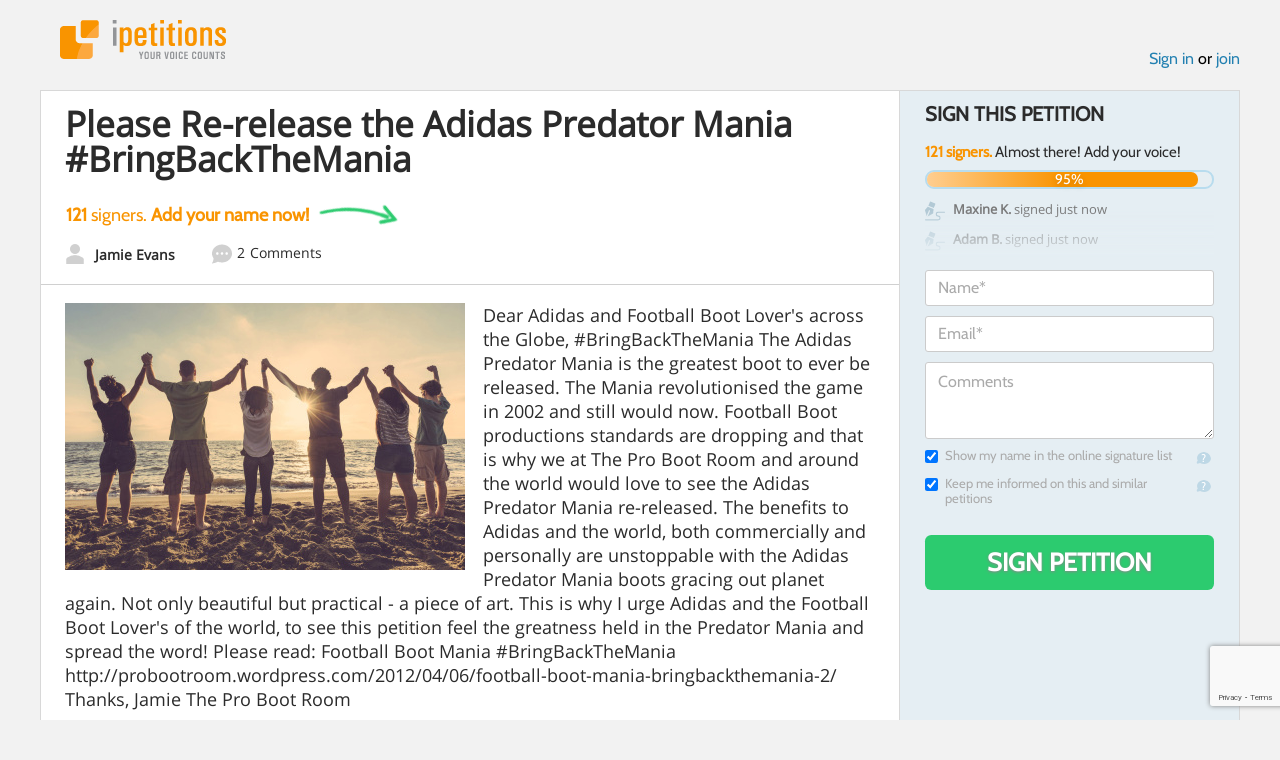

--- FILE ---
content_type: text/html; charset=utf-8
request_url: https://www.google.com/recaptcha/api2/anchor?ar=1&k=6LcFiWspAAAAAC7kwjTJ-C25bnrLYUjPVW3kG27E&co=aHR0cHM6Ly93d3cuaXBldGl0aW9ucy5jb206NDQz&hl=en&v=N67nZn4AqZkNcbeMu4prBgzg&size=invisible&anchor-ms=20000&execute-ms=30000&cb=sj3qzeqt5vci
body_size: 48779
content:
<!DOCTYPE HTML><html dir="ltr" lang="en"><head><meta http-equiv="Content-Type" content="text/html; charset=UTF-8">
<meta http-equiv="X-UA-Compatible" content="IE=edge">
<title>reCAPTCHA</title>
<style type="text/css">
/* cyrillic-ext */
@font-face {
  font-family: 'Roboto';
  font-style: normal;
  font-weight: 400;
  font-stretch: 100%;
  src: url(//fonts.gstatic.com/s/roboto/v48/KFO7CnqEu92Fr1ME7kSn66aGLdTylUAMa3GUBHMdazTgWw.woff2) format('woff2');
  unicode-range: U+0460-052F, U+1C80-1C8A, U+20B4, U+2DE0-2DFF, U+A640-A69F, U+FE2E-FE2F;
}
/* cyrillic */
@font-face {
  font-family: 'Roboto';
  font-style: normal;
  font-weight: 400;
  font-stretch: 100%;
  src: url(//fonts.gstatic.com/s/roboto/v48/KFO7CnqEu92Fr1ME7kSn66aGLdTylUAMa3iUBHMdazTgWw.woff2) format('woff2');
  unicode-range: U+0301, U+0400-045F, U+0490-0491, U+04B0-04B1, U+2116;
}
/* greek-ext */
@font-face {
  font-family: 'Roboto';
  font-style: normal;
  font-weight: 400;
  font-stretch: 100%;
  src: url(//fonts.gstatic.com/s/roboto/v48/KFO7CnqEu92Fr1ME7kSn66aGLdTylUAMa3CUBHMdazTgWw.woff2) format('woff2');
  unicode-range: U+1F00-1FFF;
}
/* greek */
@font-face {
  font-family: 'Roboto';
  font-style: normal;
  font-weight: 400;
  font-stretch: 100%;
  src: url(//fonts.gstatic.com/s/roboto/v48/KFO7CnqEu92Fr1ME7kSn66aGLdTylUAMa3-UBHMdazTgWw.woff2) format('woff2');
  unicode-range: U+0370-0377, U+037A-037F, U+0384-038A, U+038C, U+038E-03A1, U+03A3-03FF;
}
/* math */
@font-face {
  font-family: 'Roboto';
  font-style: normal;
  font-weight: 400;
  font-stretch: 100%;
  src: url(//fonts.gstatic.com/s/roboto/v48/KFO7CnqEu92Fr1ME7kSn66aGLdTylUAMawCUBHMdazTgWw.woff2) format('woff2');
  unicode-range: U+0302-0303, U+0305, U+0307-0308, U+0310, U+0312, U+0315, U+031A, U+0326-0327, U+032C, U+032F-0330, U+0332-0333, U+0338, U+033A, U+0346, U+034D, U+0391-03A1, U+03A3-03A9, U+03B1-03C9, U+03D1, U+03D5-03D6, U+03F0-03F1, U+03F4-03F5, U+2016-2017, U+2034-2038, U+203C, U+2040, U+2043, U+2047, U+2050, U+2057, U+205F, U+2070-2071, U+2074-208E, U+2090-209C, U+20D0-20DC, U+20E1, U+20E5-20EF, U+2100-2112, U+2114-2115, U+2117-2121, U+2123-214F, U+2190, U+2192, U+2194-21AE, U+21B0-21E5, U+21F1-21F2, U+21F4-2211, U+2213-2214, U+2216-22FF, U+2308-230B, U+2310, U+2319, U+231C-2321, U+2336-237A, U+237C, U+2395, U+239B-23B7, U+23D0, U+23DC-23E1, U+2474-2475, U+25AF, U+25B3, U+25B7, U+25BD, U+25C1, U+25CA, U+25CC, U+25FB, U+266D-266F, U+27C0-27FF, U+2900-2AFF, U+2B0E-2B11, U+2B30-2B4C, U+2BFE, U+3030, U+FF5B, U+FF5D, U+1D400-1D7FF, U+1EE00-1EEFF;
}
/* symbols */
@font-face {
  font-family: 'Roboto';
  font-style: normal;
  font-weight: 400;
  font-stretch: 100%;
  src: url(//fonts.gstatic.com/s/roboto/v48/KFO7CnqEu92Fr1ME7kSn66aGLdTylUAMaxKUBHMdazTgWw.woff2) format('woff2');
  unicode-range: U+0001-000C, U+000E-001F, U+007F-009F, U+20DD-20E0, U+20E2-20E4, U+2150-218F, U+2190, U+2192, U+2194-2199, U+21AF, U+21E6-21F0, U+21F3, U+2218-2219, U+2299, U+22C4-22C6, U+2300-243F, U+2440-244A, U+2460-24FF, U+25A0-27BF, U+2800-28FF, U+2921-2922, U+2981, U+29BF, U+29EB, U+2B00-2BFF, U+4DC0-4DFF, U+FFF9-FFFB, U+10140-1018E, U+10190-1019C, U+101A0, U+101D0-101FD, U+102E0-102FB, U+10E60-10E7E, U+1D2C0-1D2D3, U+1D2E0-1D37F, U+1F000-1F0FF, U+1F100-1F1AD, U+1F1E6-1F1FF, U+1F30D-1F30F, U+1F315, U+1F31C, U+1F31E, U+1F320-1F32C, U+1F336, U+1F378, U+1F37D, U+1F382, U+1F393-1F39F, U+1F3A7-1F3A8, U+1F3AC-1F3AF, U+1F3C2, U+1F3C4-1F3C6, U+1F3CA-1F3CE, U+1F3D4-1F3E0, U+1F3ED, U+1F3F1-1F3F3, U+1F3F5-1F3F7, U+1F408, U+1F415, U+1F41F, U+1F426, U+1F43F, U+1F441-1F442, U+1F444, U+1F446-1F449, U+1F44C-1F44E, U+1F453, U+1F46A, U+1F47D, U+1F4A3, U+1F4B0, U+1F4B3, U+1F4B9, U+1F4BB, U+1F4BF, U+1F4C8-1F4CB, U+1F4D6, U+1F4DA, U+1F4DF, U+1F4E3-1F4E6, U+1F4EA-1F4ED, U+1F4F7, U+1F4F9-1F4FB, U+1F4FD-1F4FE, U+1F503, U+1F507-1F50B, U+1F50D, U+1F512-1F513, U+1F53E-1F54A, U+1F54F-1F5FA, U+1F610, U+1F650-1F67F, U+1F687, U+1F68D, U+1F691, U+1F694, U+1F698, U+1F6AD, U+1F6B2, U+1F6B9-1F6BA, U+1F6BC, U+1F6C6-1F6CF, U+1F6D3-1F6D7, U+1F6E0-1F6EA, U+1F6F0-1F6F3, U+1F6F7-1F6FC, U+1F700-1F7FF, U+1F800-1F80B, U+1F810-1F847, U+1F850-1F859, U+1F860-1F887, U+1F890-1F8AD, U+1F8B0-1F8BB, U+1F8C0-1F8C1, U+1F900-1F90B, U+1F93B, U+1F946, U+1F984, U+1F996, U+1F9E9, U+1FA00-1FA6F, U+1FA70-1FA7C, U+1FA80-1FA89, U+1FA8F-1FAC6, U+1FACE-1FADC, U+1FADF-1FAE9, U+1FAF0-1FAF8, U+1FB00-1FBFF;
}
/* vietnamese */
@font-face {
  font-family: 'Roboto';
  font-style: normal;
  font-weight: 400;
  font-stretch: 100%;
  src: url(//fonts.gstatic.com/s/roboto/v48/KFO7CnqEu92Fr1ME7kSn66aGLdTylUAMa3OUBHMdazTgWw.woff2) format('woff2');
  unicode-range: U+0102-0103, U+0110-0111, U+0128-0129, U+0168-0169, U+01A0-01A1, U+01AF-01B0, U+0300-0301, U+0303-0304, U+0308-0309, U+0323, U+0329, U+1EA0-1EF9, U+20AB;
}
/* latin-ext */
@font-face {
  font-family: 'Roboto';
  font-style: normal;
  font-weight: 400;
  font-stretch: 100%;
  src: url(//fonts.gstatic.com/s/roboto/v48/KFO7CnqEu92Fr1ME7kSn66aGLdTylUAMa3KUBHMdazTgWw.woff2) format('woff2');
  unicode-range: U+0100-02BA, U+02BD-02C5, U+02C7-02CC, U+02CE-02D7, U+02DD-02FF, U+0304, U+0308, U+0329, U+1D00-1DBF, U+1E00-1E9F, U+1EF2-1EFF, U+2020, U+20A0-20AB, U+20AD-20C0, U+2113, U+2C60-2C7F, U+A720-A7FF;
}
/* latin */
@font-face {
  font-family: 'Roboto';
  font-style: normal;
  font-weight: 400;
  font-stretch: 100%;
  src: url(//fonts.gstatic.com/s/roboto/v48/KFO7CnqEu92Fr1ME7kSn66aGLdTylUAMa3yUBHMdazQ.woff2) format('woff2');
  unicode-range: U+0000-00FF, U+0131, U+0152-0153, U+02BB-02BC, U+02C6, U+02DA, U+02DC, U+0304, U+0308, U+0329, U+2000-206F, U+20AC, U+2122, U+2191, U+2193, U+2212, U+2215, U+FEFF, U+FFFD;
}
/* cyrillic-ext */
@font-face {
  font-family: 'Roboto';
  font-style: normal;
  font-weight: 500;
  font-stretch: 100%;
  src: url(//fonts.gstatic.com/s/roboto/v48/KFO7CnqEu92Fr1ME7kSn66aGLdTylUAMa3GUBHMdazTgWw.woff2) format('woff2');
  unicode-range: U+0460-052F, U+1C80-1C8A, U+20B4, U+2DE0-2DFF, U+A640-A69F, U+FE2E-FE2F;
}
/* cyrillic */
@font-face {
  font-family: 'Roboto';
  font-style: normal;
  font-weight: 500;
  font-stretch: 100%;
  src: url(//fonts.gstatic.com/s/roboto/v48/KFO7CnqEu92Fr1ME7kSn66aGLdTylUAMa3iUBHMdazTgWw.woff2) format('woff2');
  unicode-range: U+0301, U+0400-045F, U+0490-0491, U+04B0-04B1, U+2116;
}
/* greek-ext */
@font-face {
  font-family: 'Roboto';
  font-style: normal;
  font-weight: 500;
  font-stretch: 100%;
  src: url(//fonts.gstatic.com/s/roboto/v48/KFO7CnqEu92Fr1ME7kSn66aGLdTylUAMa3CUBHMdazTgWw.woff2) format('woff2');
  unicode-range: U+1F00-1FFF;
}
/* greek */
@font-face {
  font-family: 'Roboto';
  font-style: normal;
  font-weight: 500;
  font-stretch: 100%;
  src: url(//fonts.gstatic.com/s/roboto/v48/KFO7CnqEu92Fr1ME7kSn66aGLdTylUAMa3-UBHMdazTgWw.woff2) format('woff2');
  unicode-range: U+0370-0377, U+037A-037F, U+0384-038A, U+038C, U+038E-03A1, U+03A3-03FF;
}
/* math */
@font-face {
  font-family: 'Roboto';
  font-style: normal;
  font-weight: 500;
  font-stretch: 100%;
  src: url(//fonts.gstatic.com/s/roboto/v48/KFO7CnqEu92Fr1ME7kSn66aGLdTylUAMawCUBHMdazTgWw.woff2) format('woff2');
  unicode-range: U+0302-0303, U+0305, U+0307-0308, U+0310, U+0312, U+0315, U+031A, U+0326-0327, U+032C, U+032F-0330, U+0332-0333, U+0338, U+033A, U+0346, U+034D, U+0391-03A1, U+03A3-03A9, U+03B1-03C9, U+03D1, U+03D5-03D6, U+03F0-03F1, U+03F4-03F5, U+2016-2017, U+2034-2038, U+203C, U+2040, U+2043, U+2047, U+2050, U+2057, U+205F, U+2070-2071, U+2074-208E, U+2090-209C, U+20D0-20DC, U+20E1, U+20E5-20EF, U+2100-2112, U+2114-2115, U+2117-2121, U+2123-214F, U+2190, U+2192, U+2194-21AE, U+21B0-21E5, U+21F1-21F2, U+21F4-2211, U+2213-2214, U+2216-22FF, U+2308-230B, U+2310, U+2319, U+231C-2321, U+2336-237A, U+237C, U+2395, U+239B-23B7, U+23D0, U+23DC-23E1, U+2474-2475, U+25AF, U+25B3, U+25B7, U+25BD, U+25C1, U+25CA, U+25CC, U+25FB, U+266D-266F, U+27C0-27FF, U+2900-2AFF, U+2B0E-2B11, U+2B30-2B4C, U+2BFE, U+3030, U+FF5B, U+FF5D, U+1D400-1D7FF, U+1EE00-1EEFF;
}
/* symbols */
@font-face {
  font-family: 'Roboto';
  font-style: normal;
  font-weight: 500;
  font-stretch: 100%;
  src: url(//fonts.gstatic.com/s/roboto/v48/KFO7CnqEu92Fr1ME7kSn66aGLdTylUAMaxKUBHMdazTgWw.woff2) format('woff2');
  unicode-range: U+0001-000C, U+000E-001F, U+007F-009F, U+20DD-20E0, U+20E2-20E4, U+2150-218F, U+2190, U+2192, U+2194-2199, U+21AF, U+21E6-21F0, U+21F3, U+2218-2219, U+2299, U+22C4-22C6, U+2300-243F, U+2440-244A, U+2460-24FF, U+25A0-27BF, U+2800-28FF, U+2921-2922, U+2981, U+29BF, U+29EB, U+2B00-2BFF, U+4DC0-4DFF, U+FFF9-FFFB, U+10140-1018E, U+10190-1019C, U+101A0, U+101D0-101FD, U+102E0-102FB, U+10E60-10E7E, U+1D2C0-1D2D3, U+1D2E0-1D37F, U+1F000-1F0FF, U+1F100-1F1AD, U+1F1E6-1F1FF, U+1F30D-1F30F, U+1F315, U+1F31C, U+1F31E, U+1F320-1F32C, U+1F336, U+1F378, U+1F37D, U+1F382, U+1F393-1F39F, U+1F3A7-1F3A8, U+1F3AC-1F3AF, U+1F3C2, U+1F3C4-1F3C6, U+1F3CA-1F3CE, U+1F3D4-1F3E0, U+1F3ED, U+1F3F1-1F3F3, U+1F3F5-1F3F7, U+1F408, U+1F415, U+1F41F, U+1F426, U+1F43F, U+1F441-1F442, U+1F444, U+1F446-1F449, U+1F44C-1F44E, U+1F453, U+1F46A, U+1F47D, U+1F4A3, U+1F4B0, U+1F4B3, U+1F4B9, U+1F4BB, U+1F4BF, U+1F4C8-1F4CB, U+1F4D6, U+1F4DA, U+1F4DF, U+1F4E3-1F4E6, U+1F4EA-1F4ED, U+1F4F7, U+1F4F9-1F4FB, U+1F4FD-1F4FE, U+1F503, U+1F507-1F50B, U+1F50D, U+1F512-1F513, U+1F53E-1F54A, U+1F54F-1F5FA, U+1F610, U+1F650-1F67F, U+1F687, U+1F68D, U+1F691, U+1F694, U+1F698, U+1F6AD, U+1F6B2, U+1F6B9-1F6BA, U+1F6BC, U+1F6C6-1F6CF, U+1F6D3-1F6D7, U+1F6E0-1F6EA, U+1F6F0-1F6F3, U+1F6F7-1F6FC, U+1F700-1F7FF, U+1F800-1F80B, U+1F810-1F847, U+1F850-1F859, U+1F860-1F887, U+1F890-1F8AD, U+1F8B0-1F8BB, U+1F8C0-1F8C1, U+1F900-1F90B, U+1F93B, U+1F946, U+1F984, U+1F996, U+1F9E9, U+1FA00-1FA6F, U+1FA70-1FA7C, U+1FA80-1FA89, U+1FA8F-1FAC6, U+1FACE-1FADC, U+1FADF-1FAE9, U+1FAF0-1FAF8, U+1FB00-1FBFF;
}
/* vietnamese */
@font-face {
  font-family: 'Roboto';
  font-style: normal;
  font-weight: 500;
  font-stretch: 100%;
  src: url(//fonts.gstatic.com/s/roboto/v48/KFO7CnqEu92Fr1ME7kSn66aGLdTylUAMa3OUBHMdazTgWw.woff2) format('woff2');
  unicode-range: U+0102-0103, U+0110-0111, U+0128-0129, U+0168-0169, U+01A0-01A1, U+01AF-01B0, U+0300-0301, U+0303-0304, U+0308-0309, U+0323, U+0329, U+1EA0-1EF9, U+20AB;
}
/* latin-ext */
@font-face {
  font-family: 'Roboto';
  font-style: normal;
  font-weight: 500;
  font-stretch: 100%;
  src: url(//fonts.gstatic.com/s/roboto/v48/KFO7CnqEu92Fr1ME7kSn66aGLdTylUAMa3KUBHMdazTgWw.woff2) format('woff2');
  unicode-range: U+0100-02BA, U+02BD-02C5, U+02C7-02CC, U+02CE-02D7, U+02DD-02FF, U+0304, U+0308, U+0329, U+1D00-1DBF, U+1E00-1E9F, U+1EF2-1EFF, U+2020, U+20A0-20AB, U+20AD-20C0, U+2113, U+2C60-2C7F, U+A720-A7FF;
}
/* latin */
@font-face {
  font-family: 'Roboto';
  font-style: normal;
  font-weight: 500;
  font-stretch: 100%;
  src: url(//fonts.gstatic.com/s/roboto/v48/KFO7CnqEu92Fr1ME7kSn66aGLdTylUAMa3yUBHMdazQ.woff2) format('woff2');
  unicode-range: U+0000-00FF, U+0131, U+0152-0153, U+02BB-02BC, U+02C6, U+02DA, U+02DC, U+0304, U+0308, U+0329, U+2000-206F, U+20AC, U+2122, U+2191, U+2193, U+2212, U+2215, U+FEFF, U+FFFD;
}
/* cyrillic-ext */
@font-face {
  font-family: 'Roboto';
  font-style: normal;
  font-weight: 900;
  font-stretch: 100%;
  src: url(//fonts.gstatic.com/s/roboto/v48/KFO7CnqEu92Fr1ME7kSn66aGLdTylUAMa3GUBHMdazTgWw.woff2) format('woff2');
  unicode-range: U+0460-052F, U+1C80-1C8A, U+20B4, U+2DE0-2DFF, U+A640-A69F, U+FE2E-FE2F;
}
/* cyrillic */
@font-face {
  font-family: 'Roboto';
  font-style: normal;
  font-weight: 900;
  font-stretch: 100%;
  src: url(//fonts.gstatic.com/s/roboto/v48/KFO7CnqEu92Fr1ME7kSn66aGLdTylUAMa3iUBHMdazTgWw.woff2) format('woff2');
  unicode-range: U+0301, U+0400-045F, U+0490-0491, U+04B0-04B1, U+2116;
}
/* greek-ext */
@font-face {
  font-family: 'Roboto';
  font-style: normal;
  font-weight: 900;
  font-stretch: 100%;
  src: url(//fonts.gstatic.com/s/roboto/v48/KFO7CnqEu92Fr1ME7kSn66aGLdTylUAMa3CUBHMdazTgWw.woff2) format('woff2');
  unicode-range: U+1F00-1FFF;
}
/* greek */
@font-face {
  font-family: 'Roboto';
  font-style: normal;
  font-weight: 900;
  font-stretch: 100%;
  src: url(//fonts.gstatic.com/s/roboto/v48/KFO7CnqEu92Fr1ME7kSn66aGLdTylUAMa3-UBHMdazTgWw.woff2) format('woff2');
  unicode-range: U+0370-0377, U+037A-037F, U+0384-038A, U+038C, U+038E-03A1, U+03A3-03FF;
}
/* math */
@font-face {
  font-family: 'Roboto';
  font-style: normal;
  font-weight: 900;
  font-stretch: 100%;
  src: url(//fonts.gstatic.com/s/roboto/v48/KFO7CnqEu92Fr1ME7kSn66aGLdTylUAMawCUBHMdazTgWw.woff2) format('woff2');
  unicode-range: U+0302-0303, U+0305, U+0307-0308, U+0310, U+0312, U+0315, U+031A, U+0326-0327, U+032C, U+032F-0330, U+0332-0333, U+0338, U+033A, U+0346, U+034D, U+0391-03A1, U+03A3-03A9, U+03B1-03C9, U+03D1, U+03D5-03D6, U+03F0-03F1, U+03F4-03F5, U+2016-2017, U+2034-2038, U+203C, U+2040, U+2043, U+2047, U+2050, U+2057, U+205F, U+2070-2071, U+2074-208E, U+2090-209C, U+20D0-20DC, U+20E1, U+20E5-20EF, U+2100-2112, U+2114-2115, U+2117-2121, U+2123-214F, U+2190, U+2192, U+2194-21AE, U+21B0-21E5, U+21F1-21F2, U+21F4-2211, U+2213-2214, U+2216-22FF, U+2308-230B, U+2310, U+2319, U+231C-2321, U+2336-237A, U+237C, U+2395, U+239B-23B7, U+23D0, U+23DC-23E1, U+2474-2475, U+25AF, U+25B3, U+25B7, U+25BD, U+25C1, U+25CA, U+25CC, U+25FB, U+266D-266F, U+27C0-27FF, U+2900-2AFF, U+2B0E-2B11, U+2B30-2B4C, U+2BFE, U+3030, U+FF5B, U+FF5D, U+1D400-1D7FF, U+1EE00-1EEFF;
}
/* symbols */
@font-face {
  font-family: 'Roboto';
  font-style: normal;
  font-weight: 900;
  font-stretch: 100%;
  src: url(//fonts.gstatic.com/s/roboto/v48/KFO7CnqEu92Fr1ME7kSn66aGLdTylUAMaxKUBHMdazTgWw.woff2) format('woff2');
  unicode-range: U+0001-000C, U+000E-001F, U+007F-009F, U+20DD-20E0, U+20E2-20E4, U+2150-218F, U+2190, U+2192, U+2194-2199, U+21AF, U+21E6-21F0, U+21F3, U+2218-2219, U+2299, U+22C4-22C6, U+2300-243F, U+2440-244A, U+2460-24FF, U+25A0-27BF, U+2800-28FF, U+2921-2922, U+2981, U+29BF, U+29EB, U+2B00-2BFF, U+4DC0-4DFF, U+FFF9-FFFB, U+10140-1018E, U+10190-1019C, U+101A0, U+101D0-101FD, U+102E0-102FB, U+10E60-10E7E, U+1D2C0-1D2D3, U+1D2E0-1D37F, U+1F000-1F0FF, U+1F100-1F1AD, U+1F1E6-1F1FF, U+1F30D-1F30F, U+1F315, U+1F31C, U+1F31E, U+1F320-1F32C, U+1F336, U+1F378, U+1F37D, U+1F382, U+1F393-1F39F, U+1F3A7-1F3A8, U+1F3AC-1F3AF, U+1F3C2, U+1F3C4-1F3C6, U+1F3CA-1F3CE, U+1F3D4-1F3E0, U+1F3ED, U+1F3F1-1F3F3, U+1F3F5-1F3F7, U+1F408, U+1F415, U+1F41F, U+1F426, U+1F43F, U+1F441-1F442, U+1F444, U+1F446-1F449, U+1F44C-1F44E, U+1F453, U+1F46A, U+1F47D, U+1F4A3, U+1F4B0, U+1F4B3, U+1F4B9, U+1F4BB, U+1F4BF, U+1F4C8-1F4CB, U+1F4D6, U+1F4DA, U+1F4DF, U+1F4E3-1F4E6, U+1F4EA-1F4ED, U+1F4F7, U+1F4F9-1F4FB, U+1F4FD-1F4FE, U+1F503, U+1F507-1F50B, U+1F50D, U+1F512-1F513, U+1F53E-1F54A, U+1F54F-1F5FA, U+1F610, U+1F650-1F67F, U+1F687, U+1F68D, U+1F691, U+1F694, U+1F698, U+1F6AD, U+1F6B2, U+1F6B9-1F6BA, U+1F6BC, U+1F6C6-1F6CF, U+1F6D3-1F6D7, U+1F6E0-1F6EA, U+1F6F0-1F6F3, U+1F6F7-1F6FC, U+1F700-1F7FF, U+1F800-1F80B, U+1F810-1F847, U+1F850-1F859, U+1F860-1F887, U+1F890-1F8AD, U+1F8B0-1F8BB, U+1F8C0-1F8C1, U+1F900-1F90B, U+1F93B, U+1F946, U+1F984, U+1F996, U+1F9E9, U+1FA00-1FA6F, U+1FA70-1FA7C, U+1FA80-1FA89, U+1FA8F-1FAC6, U+1FACE-1FADC, U+1FADF-1FAE9, U+1FAF0-1FAF8, U+1FB00-1FBFF;
}
/* vietnamese */
@font-face {
  font-family: 'Roboto';
  font-style: normal;
  font-weight: 900;
  font-stretch: 100%;
  src: url(//fonts.gstatic.com/s/roboto/v48/KFO7CnqEu92Fr1ME7kSn66aGLdTylUAMa3OUBHMdazTgWw.woff2) format('woff2');
  unicode-range: U+0102-0103, U+0110-0111, U+0128-0129, U+0168-0169, U+01A0-01A1, U+01AF-01B0, U+0300-0301, U+0303-0304, U+0308-0309, U+0323, U+0329, U+1EA0-1EF9, U+20AB;
}
/* latin-ext */
@font-face {
  font-family: 'Roboto';
  font-style: normal;
  font-weight: 900;
  font-stretch: 100%;
  src: url(//fonts.gstatic.com/s/roboto/v48/KFO7CnqEu92Fr1ME7kSn66aGLdTylUAMa3KUBHMdazTgWw.woff2) format('woff2');
  unicode-range: U+0100-02BA, U+02BD-02C5, U+02C7-02CC, U+02CE-02D7, U+02DD-02FF, U+0304, U+0308, U+0329, U+1D00-1DBF, U+1E00-1E9F, U+1EF2-1EFF, U+2020, U+20A0-20AB, U+20AD-20C0, U+2113, U+2C60-2C7F, U+A720-A7FF;
}
/* latin */
@font-face {
  font-family: 'Roboto';
  font-style: normal;
  font-weight: 900;
  font-stretch: 100%;
  src: url(//fonts.gstatic.com/s/roboto/v48/KFO7CnqEu92Fr1ME7kSn66aGLdTylUAMa3yUBHMdazQ.woff2) format('woff2');
  unicode-range: U+0000-00FF, U+0131, U+0152-0153, U+02BB-02BC, U+02C6, U+02DA, U+02DC, U+0304, U+0308, U+0329, U+2000-206F, U+20AC, U+2122, U+2191, U+2193, U+2212, U+2215, U+FEFF, U+FFFD;
}

</style>
<link rel="stylesheet" type="text/css" href="https://www.gstatic.com/recaptcha/releases/N67nZn4AqZkNcbeMu4prBgzg/styles__ltr.css">
<script nonce="S0g0IaLU2DHdVEcbYj56hw" type="text/javascript">window['__recaptcha_api'] = 'https://www.google.com/recaptcha/api2/';</script>
<script type="text/javascript" src="https://www.gstatic.com/recaptcha/releases/N67nZn4AqZkNcbeMu4prBgzg/recaptcha__en.js" nonce="S0g0IaLU2DHdVEcbYj56hw">
      
    </script></head>
<body><div id="rc-anchor-alert" class="rc-anchor-alert"></div>
<input type="hidden" id="recaptcha-token" value="[base64]">
<script type="text/javascript" nonce="S0g0IaLU2DHdVEcbYj56hw">
      recaptcha.anchor.Main.init("[\x22ainput\x22,[\x22bgdata\x22,\x22\x22,\[base64]/[base64]/[base64]/[base64]/[base64]/[base64]/[base64]/[base64]/[base64]/[base64]/[base64]/[base64]/[base64]/[base64]\x22,\[base64]\x22,\x22wqlMwr1mwoFkw4R5PcKRJRvCqMOcw7zCucKXWHhHwp1TWDtpw7HDvnPCuFIrTsOoCkPDqn7DncKKwp7DjAgTw4DCksKZw68kbMK/wr/DjjXDuE7DjCEUwrTDvVXDjW8EIcOPDsK7wrXDkT3DjgTDg8Kfwq8AwpVPCsOcw7YGw7spZMKKwqgDHsOmWnlJA8O2I8OlSQ5yw5sJwrbCqcOGwqRrwpDCpCvDpSRMcRzCuz/DgMK2w458wpvDnAXCqC0ywpXCgcKdw6DClxwNwoLDhmjCjcKzf8KSw6nDjcKhwqHDmEIQwpJHwp3CoMOIBcKIwpDClSA8AA5tRsK6wolSTg0UwphVU8K/w7HCsMOPIxXDncONSMKKU8KjCVUgwrLCqcKuekvCm8KTInHCtsKib8KowqA8aAPCrsK5wobDnMOkRsK/w5siw453IjMON29bw7jCq8OxU0JNE8Okw47ClsOUwqB7wonDn3RzMcKLw4x/ISvCmMKtw7XDpmXDpgnDiMKWw6dfYjdpw4U7w4fDjcK2w6lbwozDgRsrwozCjsO2NEd5wp95w7cNw4UCwr8hCsOFw41qfkQnFXPCsVYUI1k4wp7Ct1FmBnrDqwjDq8KvOMO2QWbCv3p/[base64]/[base64]/[base64]/YHjDpS/Ds8KYJTNnwozCqVlnwp9nZcK5NsOBajVDwqtfYsKrJ0Imwp10wqnDuMKtN8OIW1/CuiLCr33DlW/Dt8KVw6PDisOawrx8QcOVOAZ2Xn0iMCLCuGDCqSHCp2jCkXVfWMOlAMK/woHCrSbDjn/[base64]/CtjrDt8Ozw7oTH8OvacOewqs1PBfDssKlwofDicK3w47Cl8K0YxrCkcKAB8KFw6gHZHtFP07CosKrw7HDhMKvw4DDl3FfIHtaHjHDgMKebcOOCcKEw5DDs8KFwrJpLsKBY8KAwo7DmsKVwqPCnCRMEsKLGhMRP8K/wqoTZsKdTcKkw5HCtcKOFzxzBlnDocOtWMOCF04RaFfDhcK0OVhWGE8Ywphww6ssHsO2wq4Xw6HDswVVbUTClsO8w4I9wpVePQNFw6jCscKjHsKtRBnDpsOaw4zCp8Knw5/[base64]/wpwzwqEheG7CuMOqDwQ/[base64]/DtcK/woBpY8OzwqJOwpnCuSbCggHDmMK5IyTChgfChMOtJmzDrsOew7nDuU5uJcKrZinDgsORGsO1IsOvw6Egwp4tw7rCt8KPw5nCgcKEwpl6wrfClMO0wr/CtETDukNILydMNgVZw5BRdsOOwolHwo7DtFQOVHbCoxQgw70FwrFJw4/DgWbCpSBFw47DtXRhwobDhQbCjHMYwpcFw5RGw7NOflTCs8K4csOQwrnCssO9wq5+wodvUDIsUhpudxXCgyMec8Ohwq7CjBEPNAPDkA45XcOvw47DrcK6ZcOmw4tQw5Uawr/Cpx9pw4pzLUlkDj4JK8KCE8OwwpJtwoTDrMKwwrpxAMKrwqZdJ8OXwok3DwMbwrpOw7/[base64]/wrjDmxtTwp/CslLDnB/Dn8KUw5rDqXc+w4/DoMKbw7jDmHjDocKgw7/DgMKKbMKwN1AwPMOWYW55N0dlw6pmw4zCpw3ChiHDvcOVF1nDlyrCmsKZEcKNwojDpcOuw78zwrTDoBLClkoJZF8Yw6HDshbDs8Ojw7fDocOVVMOWwqJNGB5Bw4Z1OnUHFhJIQsOpMRPCpsKkLB9fwpcfw7TCnsOOacK5MRrCgSQSw7QFDS3CuGY3BcOfwo/DonjCj2BARcKxVDRwwoXDrzkEw78SbMKpwrrCp8OAIsKZw6DDnVDCqFBCwrpgwpbDqsOdwotIJMKEw5jDt8KBw6I2BsKbCcOyBX3DoyfDscKuw600UMOVM8KVw6gpKMK2w7bCpEN+w5/[base64]/CrDLCg8KVZ2seRzx3wqoPZS5owqnCvwPCoAzDrAnCnANYFMOdFWwOw6pJwqXDuMKbw6PDm8K2aThkw7DDoi5Nw5wTWyt2CwjChyLDiU3CvcOZw7ILw6bDlcKFw7pPHRJ4YsOnw7DCmgnDtmjCn8OjOMKHwofClHrCpMOhLMKHw4RLMRw5dcOew6tWdArDtsO/LsK7w4LDpmIFZj/CiBc6wr5Yw5TDkQrCixwhwqPDncKQw5IbwpbCkUwZYMObaV9JwpdIQsKdchrDg8KOJjXCplYFwq45TsKnAMK3w445TcKRWHjDiU5Mwrs6wrU0fjVJTsKbYcKawpttTMKBXcOJTXcJw7PDvjLDg8KPwpBkNm06MRkBw4zCiMOFw5rCm8OxdjvDlEdUWcKFw6EkeMOhw4/CqwQuw6XCrcK9Hz9GwpoZU8OVHsKbwoEJKmfDn1tqeMOaAjbChcKPQsKtfFzDuFPDgMOyPSdYw6dHwrPCgXTCnRrCs2/CucO7w5fDtcKtYcOxwq5zEcOgwpElwrd4EMOkShTDiAgHwr7CvcK7w4vDok3Cu3rCqDBSNsOlRsKlFgzDlcOYw7Zlw7s/[base64]/CGpQasOfwp9WDUFDwr8dwrFMwqjDicKvw65Jw6F6w5PCmzwJUMK1w7DDj8KLw5LDsVvCtMKHDGEEw7c/BMKGw4x3DEzCimvCnXIBwp3DmQvDpBbCo8KnRcOawp19wrbDiXHCgWPDqcKALy7CosOMesKWw53DpnlqYl/CuMOOf3zCnmtuw4XDrMKxe0/DssOrwq4YwqArBsKbE8O0W33CrU7Clh0vw5tSTFPCvsOTw7/ChMOww6PCosO4w6kTwoBewpPCgMKrwpfCq8Ohwr8LwobDhwnCnTVfwojDmsOww4LCg8OqwqnDoMKfMVDCk8KxQm0GHsKrKMO/AAXCv8KTw7xCw5LDp8ODwpDDjwxASMKJQ8KxwpnChcKYHjHClTZFw6jDkcKGwo/[base64]/[base64]/CnA5qTsOmIDXCh8KvworDpsK5wojDt2VlJg1zc3hgMsKewqtRTjrCj8KVD8KpPCLCjUnDombChcOEwq3CvQfCrsKxwoXCgsOYLsOIJsO6HnXCjH8VYcKWwpXDl8KwwrHDncKFw5hzwoksw5jDk8K4G8K2wonCrRPDuMKOPQ7Dv8O+wr5AI1/Cn8O5JMOfCcOEw7XCucKrPQ7Cj3PDpcOdw7kNw4lvw5FkI3Z6AURXwprCvQDCqwJqVy1zw4Q2XVAtBMOlZ3xVw5glEy4lwrshc8K8c8KHeiLClm/DjsKWw6jDt13CnMOyPQ4IMGnCl8Kiw7/DkcK9T8OrB8OKw4jCgxXDpsKGKBDCucKEL8ObwqLCjMKMYF/[base64]/w6rChCl7J8Orw447EMOew4gSF8KEwoLDmhZ7w6JvwoTCp39GacOqwo7DrMO+DsKMwpzDk8Kic8O1wo3CuRldRlwnYy7DocOXw6R5FMOYKwdyw47Dl2bDmz7DmkULR8KSw5Y7fMK1wogvw4PCuMO2K0DDhMKlX0fChWjCnMOJUMKdw67Cgwc/wrDCrcOLwozDksKowrfCqE8dIMKjBw1twqjCr8KUwqXDrcOrwofDuMKTwr4Iw4RZaMKtw7vCuAUzc1odw6QzX8KZwpTCjMKqw7hfw63CsMOSTcKfwpHCi8OwV2XDmMKgwoQ6w5wUw4NaPloWwrNxG1AvOMKTQF/DgHopIEQrw4XCnMOZY8K4B8O0w6sXwpVuw6TDocOnwqjCncKFdCzCrXXCrndmUk/CocKjwqlkFAlvwo7DmUVswpnDicKBFsOdwrQ/wpVuwrB6w4lTwofDunDCuUnDgy7CvVnClz0qJsOPBsOQa13DjAvDqCoafcK8wqXClMKAw5Y1ZsK6WMOXw6fDq8KyOGbCqcOBw6Uzw45fw7DDrMK2dUjClsO7K8Omw67Dh8Kgwo4iw6E0Ay/Cg8KDJEzDm0rCiXgdVGpKIcOmw7XComFZFmbCvMKEE8OeY8OHUhwjFl8wABTCjWvDisK8w5XCgsKMw6pTw4bDmz3CiR/CpRPCg8O2w5rCjMOQwpQcwrEcCRVfP1R8w5bDpU/DoQvDkgzDo8KUPDM/b0xGwpUhwq1/esK5w7N5TnTCs8K/w6HDqMK6RMOed8Kow4TCucKcwpHDqR/CncKAw5DDucK8K2A1w4DClsO5wr/Cghxmw7PDuMKiw5/CkhMAw4g0GcKCSBLCrMK/w58IY8OHe0TCplNjPxJZeMKiw6JuFVLDsVDClQNuHkk5eyjDlcO/wqHCuHvCiGMGehljwowxFDYdw73Cn8KDwolcw7RZw5bDrcKhwo0Iw6gcwqrDqwzDqRzCjMKEw7TDrBnCrjnDh8OHwrhwwphXwqBKFMOVwpDDrXM6cMKEw7UzaMOLE8OtS8KHfBB/LcKvVMOibF8GSnJVw6huw4DDpFoSR8KELUoowoZQMwfCgAnDl8Kpwr0Ow6LDr8K1woHDoSHDrX4Ww4ExYcOVwp9HwqbDscKcJMOUw5jDoCQmw5VJPMKqw5EIXlIrw6HDpcKBUsOjw5kFQDvCqsOdacKxw43Cm8Olw7EiF8OJwrDCpcO4e8KgfD/[base64]/wqAXb3wpw4rDtQQrF8Oowp7Ct3kcW8KwwrduwrcAHBAbwrFuJwAVwrlOwpk3TT9qwqvDu8OswrM/wopSDCnDlsOeMAvDvcKFDsOcwpDDuBArQMOkwoNHwpgyw6hiwokjCGTDljrDrcKKPMOgw6AVdsKnwpTCvsKFwrsrwqZRfmUZwovDmsOnCDtwYwPCnsO/[base64]/DgcKSEB3Crw7DqxTClxlgJMKzIXvCqBMqw6dCw5lhwqXDtWFXwqB1wqvDicKjw68YwoXDicKsTS5oAcO1b8ONCMOTwoPCsUjCkRDCsxkdwo/[base64]/Cs8KcYAfDkcOXwqjCow0Hf8OXwq85RnU4VsOewrXDrDrDlnERwqpVbcKCURt8wqXDu8OJWno5WwnDqMKJCCLCiiLCjcKEZsOHfmYywppyesKKwq3Cux9nJsK8G8KSKmzClcKjwpp7w6vDrn/CoMKmwqIbXAIyw6HDi8KMwohBw5RROMO7VxE1woTDncK+M1vDvALCmgZ/Z8KXw598NcOeX3BRw6rDhw5EYcKZdMO6wpLDt8OPCcKwwqDDiWbCvMKbLXcqL0odZDPDhhvDjMOZQ8KdMsKqfkzDsj8bdCJmPcO1w4gMw5TDghETQnJED8OBwo5QXn0bYXE/w4cMw5UdBksEUMKGw60Owqg2W2o9K1hHcBnCvcOIKlI3wqnCosKNNcKBBHjDnAXCoTIkUkbDgMKoXMOXdsOmwqPCl2LDtxJaw7vDkijCo8KZwpY0ccO2w6lLwoEVwrHDt8Opw4vDlcKZJcONYwkoI8OXfGMZQsOkw47DsjjDiMOMwq/Cn8KcACbDpkg9WcOhMjvCmsOkJ8OQW33CucONdsOZG8OZwpXDiS04w7YGwrPDr8O+wrJTaA/DnMOow7pyFQ5Uw4NAO8OVFgLDmsOcSkRBw4PCo1MVB8Oue2rDo8Ogw4rCjl3Co0rCq8Kgw7nCo0oSbsK2B1PCsVvDn8K2w7NOwrPDrMOYwrZRMC/[base64]/CrAVWw5RiwpIYw4Qxw5HDhMKrT8OVwqI4wrt3AsK4I8OgVTfCqUbDnMKgLcKQLcKUwo0Dw5tXOcOdw6Afw41aw701IsKiwqzCoMO0VggIw6csw7/CnMOkP8KIw7fCn8KBw4Qbwq3Di8Olw4nDicOMBxBDwoBZw50qAD15w7l9DMOTGcOxwqxhwo9Uw67CuMKowp9/IsKEwqLDrcKlGWXCrsK4YG5dw4ZKIVvDjcKuCMO6wqTCocKkw73DoC0pw4PDocKowqgbw63DvxjCnMKCwrLCvsKawqU+FzjCokQvbMOsfMOgccKqFMOsQMOpw7BIDU/DnsKMacOEfhdxScK/w58Kw7/Cg8Kswr8iw7nCqsOrwrXDuGNqaxpWUxZTBSDDqsOAw5vCrMKvVxdfSjfCicKfYEx3w6dxbn9aw7YFTj8SDMKBw7zCii0DdcOkTsOhfsO8w7pGw7HDrztgw5/DtMOaMMKKF8KdCcOkw5YuGTvCgUXCusK8fMO/JRjCn2EsLwVRwo4yw7DDhsKiwrhNfcOaw6t2w6fCt1VTw5bDknfCpcO9SF5gwolfUmVRw57DkG7Dl8KnesKzSiB0YsORw6zDgAzCj8KOB8KDwqbCtQ/CvV4+ccOwGEHDlMKmwrkOw7HDkU3DmAx8w7lSLSLDmsKVE8Oew6DDhTR2dCh2GcK5ecKuDDDCsMOCBMKEw4RbQsKEwpNQO8KuwoAVekLDosOnw57CgMOgw6Y4Yg9Kw4PDpE06E1rCmjsCwr9lwqTDv3BUw7BzEyYHw6I6wrrChsKlw7/[base64]/I8O4w5lrWcKOw6AKwoYbw73DoS7DpwjCgMKCTWYowpzClXRQw4bDmcK1w6o8w5dEGMKSwqoJGMK4w6NHw5LDrsKRHsKbw4zDkMOXZMOAVMO4cMOXDnTChFHDhGdHw5HCvW59Di7DvsOAIMOiwpZ+wqg8K8ODwrnDusOlQh/CqQFDw5/Diy3DpHcmwoVgw5jCqEB8dgQ8w6zDikROwr/DmcKkw5kUwpgbw4/ClsOsbjY3CwPDnUl+c8O1A8OQQnrCk8KiQnVWw6TDnsOSw6/Cn3nDh8KeblAJwoRWwrDCo0bDnMO0w5zCrMKfwqLDvcKvwqkoMcK3P3lnw4VBUXxKwo0RwpjCncOuw71GMsKwS8O9DMKuE1bCqRfDkB8Dw6XCuMO3ewI+QDnDviYifmnCu8KuekPCqA/DoHHCn1QNw59hamzClsOHQ8Klw7rClMKtw5fCr0wjAsKEbBPDisKxw5LCvy7CuADCpMK4R8O9UcKPw5hZwq/Dsj05FlJfw5E4wqJIKjR4Vwdow5c8w4p6w6jDsQUjPnbChcKJw6V0w5gZwr3CvcKxwqTDn8KjRMOSMi9ew71Swo85w6AUw7cewofCmxrDo1XCmcOyw4JlKmJAwrvCkMKcX8O9QW8Ew6wsAQkgdcOtWQUlecOcDMOyw67DrMOUVEzCjsO/YTxCVlt5w7PCgTDDvlvDvG8EasKtQQnCuGhcacO2O8OzGcOlw4HDm8OHL2sJw6fCj8OJw5E1UAxKfWzCi2F4w7/[base64]/[base64]/CrSk9WcKgWcKFw6I1KBrDgMOFwqs0FcKSVMOfN07DgsKmw6xhNWNKRSjClSPDusKaPjfDkmNbw7XCoAPDlxfDqcK3B0zDqD/CtsOKUEMHwqMhw7waZsOTPGhUw7zCiXLCs8KFO3/[base64]/w5/[base64]/[base64]/ChWXCoxjDpcOrB2XCm8KNdBjCpGzCnV10OcOBwo3Dqm7Dp3YYH2bDjEfDqsK6wpESKHEgR8OhX8KHwo/Cl8OVBRXDnAbDt8OtLsOSwrLDq8KCWEjDi3DDphlow7nCsMOxFMOrTTNlfj7CocKLEsOnBsOCJUzCqcKTCMKzeD/DrSrDiMOAG8KzwrhJw5DCnsOpw4fCsTc+EyrDlnkRw67CkcK8RMOjwpLCsxbCv8KbwonDjcKiekvCj8OJJEw8w4oXP3zCpcOqwrLDgMO9DHAlw4oew5HDsn9Rw7IxaU/DlSJ4w5jDo1DDmkPDvsKpWQ/DnsOewqHDssKYw60vRykHw7YOGcObRcOhKh7Cl8KGwq/CkMOEMMKUwrU4JsODwoPCoMKHw5VeFsOOccKxVl/Cj8OUwr4IwqV2wqnDuEHCs8Osw6PDuAjDlcOpwqPDu8KAG8Kkdgl8w5PCoU0EeMKywrnDscKrw5LCmsK/[base64]/CuBPDlcK3asO0w41VRHPCt8O1UhsvwqFBw67CgsKmw4/Dk8OzT8KewrFYfBLDiMO+W8KKTMO1XsOZworCtRLDl8K8w4fConNkGkEmw5hAVS/CtMKvAntaRnkCw7AEw7bCicO7cQPCtcKvOlzDiMOgw7vCm3fCosKWesKlccOrwqJtwrR2w4jDuDjDoUXCu8OYwqQ5ZEAqJsKTwrvCgwHCiMOyXzvDoyBtw4XCgMOxw5UFwqPCk8KQwqnCkjfCi0QUWknCtzcbOcKXbsOVw4QWc8OfFcOmBVh/w4PCmMO/YSLCnMKywr1xb3DCpMOmw5xIwptwdcOVAcKJEw/Ch0pfMsKbw6DDkTJ5XMOJDMO5w4kpXMKwwpxTHC0Xwos0Q37Cs8OFwodkZQrChWgVKknDlw4eUcOUwoXCv1Fnw7vDnsOSwocwD8Kmw5rDgcOUFMOaw7/DlRbDuzABLcKhwrkfwp1tbsKuwogJX8Kew6TColt/[base64]/Cjw/Dkx/DncOWwq3DlMKWwrJqIzNrE2ozRC/Cq1vDpcKww7fCqMK0GsKUwq53MwXDi3s2Yg3DvnprY8O5NcKtATLCt3LDqgbCt1fDnBTChsOyVGBPw67Cs8OCLUXDtsKod8O4w45mwqrDkcKRw4/CkcO/wpjDt8OSOMOJZX/DlMOERWodwrrDiXnCqMKLMMKUwpJYwqbCi8OAw5kywo/ChTNLHsOFwoEiLwNiS2ErF1J2QsKPw5pxTFrCvhrDqFZjBX3Dh8OZw5tHF24owrVfYWtQBzBXw5tQw5cOwrYkwrrChgXDk23CshDCpGLDk01hFB4aYn7Cpxl/WMOcwpfDtn7Co8KFa8O7FcO0w6rDiMKIEMK8w7howrHDkDHChcK1bSUpBSMzwqc0BiMxw5sEwqBCAsKCIMOkwq4iTHHChgnDq2bCu8OEw5Nieg9mwpPDq8KCL8OVHcKZwqvCvsKESl9KG3HDo0DCp8OicMKbfsOyDFbCpsO4b8O5acOaD8Otw6/CkCPDi01QSsOCwofDkQHDggpNwrHDnMOjwrHCvsKQEAfDhcKMwq59w77Cv8OSwofCq0nDpsODwpHDnUzDtsKGw5vCoS/DpsK/X07CocK+worCsnPDvTjDtBoPw696NsO2QcOjwqXCqCjCisOlw51JW8KmwpbCqcKXQUQOwoHCkF3Cj8K3wrpVwpoGI8K5J8KjHMO/[base64]/CiSMPFRPDqS8Owr/Dg8KCecOqGsKSEsKSwrzDvV3Cp8OmwrvCvcKdAXEgw6XChMOTwo3CuBovAsOEw7XCpxtxwpjDvcKaw4nDkcOtwrTDksKYC8OJwqXCi2DCrkvDmx5Jw7lAwpDCqW5/woXCjMKjw4LDtRlnQCxcKsKvU8O+acOxTsKcextRwpZMw7IhwoJFFkzDszx9PcKDDcKmw4wUwofDtMKgamLChUouw7s5wp3ChUlSw55Rwr0kIWfDr1l/A2N0w4zDl8OrTcKyPGnCqMKAwqs8w5/Ch8KbdMKHw69zw54fYFwSwqQMHBbCh2jCs37Dsy/DogXDgxdXw5jCtmLDrcOXwoLDoS7Cl8O6fB18wrN3w681wpPDgMOFeiJXwpcBwoxea8KdW8OxfsK3XnVJCsK3KD7DuMOXQsO3bR5bw4zDjcORw4PDocKEJHkkw742MV/DjE/Dt8KRL8KnwrLCnxvDn8OWw5NUw5Q7woFKwpRmw6/[base64]/CssOLYcO4w6hrScOuw7HCkcOnw4BawrvDv3PCtw5PFDMoN3Ycf8OQLHzCg3zDkcOOwrnDmMOUw6Ujw4zClQ9pwoNqwrjDjMKVVxk9PMKBccOGXsO9wrjDkMKEw4fCp2bDlCtCAMK2IMKiTsKSOcKvw4fDvVFWwrTDiU5Hwo4Qw484w5rDucKWw6/DhF3CimjDmcOjFW7Dlj3CuMOwKlZUw4ZIw73DkcO1w6pWGjnCg8OiCHUkMV0ccsO6wrlVwoxaAghcw7dswonChMObw7vDq8KBwrliMsOYw5EAw5LCu8OFw7hZb8ONahTDj8Ogwo9PCsK1w4rCiMOJLsKCw6F2w75iw7Vuw4bDksKPw74/w4HCinHDs0UEw6vDqGHCvA9tfDTCvzvDpcKIw4/[base64]/OHHCkcOOQ8Kve8O9wqM4e8KkwqHDh2RYwpo7NhEGV8Ktb2nCj0caP8KeYMOAw6bCviHCskXCokIOw7vCnF8ewp/CqwhyMDrDkMOww6d5w69NYmHChGtGwpHCtlU/[base64]/[base64]/wo4OCiXCmH3ChsO1wrB7DERawqISamrChD/CsMOfUwVOwqzDoQd/Xn8Aa2gyRlbDhR9iw7kfw5BBMsKcw7gtUMOOXMK5wpFYw5EyIi5Vw7jDvGw+w4V6E8OZwoY3wp/DkXjChR88ZcOIw7xEwpBffsKCw7zDjQ7Cl1fDlcKMw77CrloLXGtgwoPDhkIFw77Cng7CoVvCv2UYwowCUMKNw5gZwr1UwqI6B8O6w4LCmsKJw4BlVl/DhcOfGjckI8K4SsOaBirDhMOYcMKnJi4sf8K1YCDClsKFw4TDmcOZPXTDpcO1w43DrsK/IBAiwqbCq1DDh2MQw4QtIMKPw7YywoNUAcOPwrXDh1XCrUA7w5rDscKDWHHDkMORw6VzAcKpMmDClUDDqMKjw7nDpi7CrMKocjLDmxLDtxtASMKow5pQw7Ufw7Eyw5pmwrc5PSBTG0BrVMKnw7/Ci8KKVWzCkljClcO2w796wpXCicKNC0LCpkR/IMOieMKdFhDDjg8FBcOAAT/Csk/DvXIHwr9qYwvCsS1mw644TDjDukTCt8KJQD7DoFfDsEzDjcOaL3wUC2YVwqlPwpIbwp9hZytww6nCiMKJw4vDhmMGwro/wrHCh8OZw4IRw7DDucO6fn0MwrhWdTdEwovCt3VlesOjwqrCogxib0/Cp39vw4PDlk1lw7fDuMOhdTZEaB7DlmLDjREXcjNzw7ZFwrELPcOEw4jCs8KNR3ABwoRlTxrCkcKawpAzwr1YwrnCiW3CtcK/EQLDtBhyVMO7PCvDrRIwS8KYw75sIF5ldcOww6ZEFsKDOsOGJ3pSUFfCoMO1a8OEb1PCiMOLHzbCiw3Csy9aw73DnH4tdcOmwprDk1MBGWwEw7nDtMO/ego3IMOLEcKzw6LConTDpcOHb8OKw5J6w6TCqcKZwrrDn3HDr2XDkMOsw6nCok7CukrCqcKcw4Mlw6A9wq1OThAow7vDrMK4w5E6wrvDjMKNRMOJwqpPA8O/w7UHOU3ClnNkw7Ffw6whw7IawprCvMO9LHzCg1/DiivCuiPDg8KNwqbClcOyZMKLJsO6PQpTw7Bvw5vDllvDt8OvMcOXw4d6w4zDgDxPNgfDhDPDrQhswrTCnz47Dz/DoMKeUQsVw4NUQcOZOXLClhRoKcOfw716w6TDn8KTQj/[base64]/[base64]/CpzHDlm7DksKuNMKpw77Du2bDjEHDimrChS8xwrYXFsO/[base64]/[base64]/ChVMrFDZGNRXCtcOBw7k/wrw9w4c6FMKvDcKjw4whwrIwE3PDhsOew4hpw4bDgS0TwpUZfsKVw6PCgMK7WcKYa3nDpcORwo3DkzxsDltswrN+MsK4M8OHfjnCt8KQwrTDlsO2W8OcDFF7E0Vsw5bCvg4dw4DDgGLCnEs/wrfCn8OVw5HDlzvDksODNUESHsKKw6fDm2xYwq/DpcKHwpbDmMKYMhPChGVYCR9HUi7DoHPCi0PDml0kwoUWw6HCpsOJXkkBw6fDjcObw5EUdHvDpMKncsOCRcOtH8KTwo1VMVwnw7Zsw7LDi03DksKUcMKmw43DnMKpw7zDnyZ8bHpRw4hlLcKJw74kJzvCpwTCrsOvw5/DksKCw4bDm8Kba37Ds8KWwrnCllDCkcOFAV7CkcONwofDqQPCuz4Owokdw6bDs8OqTnteJljDjcOUwrPCoMOvdsKhcsKkMcK+K8OYM8OBVVvCox0HYsKJwo7DvsOXwrjCtUY3C8K/wqLCi8OlZ1kHwozDo8K9Y3vDuTJaSiTCv3ktLMOLICrDmj1xYl/CrMOGUmjCrBggwotKR8O7V8KRwo7Dj8KNwpIowqvDkR3DosKNw5HCmyUjw6rCtcKuwq83woghA8KNw4AsAcO5bDwowq/CpcOGw6dBwr82woTCtsKHHMOSS8OLMsKfLMKlwoUaFAbDpFbDj8Ofw6c8VMOkfsKKew/[base64]/XT4mwpzCqsOkS1bCmMOVcMKGw7c3w70aC8O3NsO6OsOzw4MoZsOzMzTCjHYkRFV4w6vDpX8gwpnDvsK9dsKQTMOvwqfDnMOSKFXDs8OcHz0Zwo/CqMOOEcKLIG3DrMKeRyHCh8KnwoInw6ZswqnChcKrYnh7BMK7eXfClkJTJcKZOj7CrMKgwqJPeRXCvVrCqFbCmBrDvjguwo1/w63CpifCuioZQMOmURh8w63CmsK4E2jCuDHDvMOiwqUfwrRNw4UHRxHCtzvCjsKzwrZ+woEsXXQhw4hCOsOlS8OaYMOqw7Jpw5TDmicTw5bDjsOyRR/Cu8KLw7VowqPDjsKXIMOiZXTCuwzDnTnDpUXCtCfDvmxRwolJwpzDmMK/w6Qgwq1nP8ObEQRcw7LDs8O/w4TDuihhw5wGw57CgsK+w59tT3XCscOCW8OhwoI6wrfCo8O6D8KpEyhvw789fw0Dw5nCokLDhBzDkcKqw4YeO1vDt8KHL8O/wp1bEUfDlsKqFMKMw5vCmsOVUsKUGD0UcsOHKgIpwr/[base64]/wrdwE8O9Jy3DnMKTwrbDrsKNwrhGRU55AkwGwoPCjXI5w7ovY3/[base64]/Dt8KdJHjDkjEcwr91w6gRVMKaenTDnmkjTsOYBsKTw7TDn8KaentXGsO/bVxzw5/CgQQqA2IKel5wPhQgLcOiRMKuwpFVNcKVL8KcAcKtM8KlGsO5OsO8EcKZw5hXwpBCc8Kpw49tFCUmNmQ+BcKraxBjLV00wpnDvcOswpI7w4ZgwpMpwplkayt3QibCl8K/w55jSV7Dv8OtB8O+w6HDncOGGsK+XzjDrmzCnB4Ew7HCs8OYcBTCqsOfRcKfwoQww5fDuSJSwp1IKScgwqHDvn7Ck8OrFMO+w6XDgsOXwpfChjbDq8K+fsORwpQ2woPDisKgw4vClsKCMMKpZ0ouVsK/enXDmBLDusO4AMOUwrjDvMOaFzk7wrnDjsODwoUqw5nCnUTDpcOTwpTCrcO5woHCj8Ktw6U0HHhiICrCrHd3w4xzwphbCHRmE2rDksOjwoHCsVLCsMOWDVDCk0PCjcOjccK2Cz/ChMKcNcOZwrlJLERlJ8K+wq5Sw4DCqzwrw73ChcKXDMK9woQpw5IYGMOsBxvClMKjKsK+OSxkw47CpcOobcKaw6knwopYWTR/w6LDiwcFFMKHCMK1Uktgw4Y+w6vCjsO8BMOaw5gGH8OELcOGaStjw4XCqsK4HsK/OsKheMOxEsO/TsK0MmwsJ8KrwrQHw5HCocKXw7pvCgXCqcOYw6vCli1eGiwawrDCsVwqw6HDkWTDlMKWwocAJTXDpMKcehjDjMOqAlbCgSPDhn8yKsO2w7/DgsO6w5Z2L8O1BsKkwqkEwq/Chn1iMsOWXcOJFRpuw4bCtG9owoFoVcK4c8KpEmLDtUxyPsOJwqzDrCfCq8OTWsKNTFkMKUQcw7xdKiTDqEg1w4fDulvCnEpeCi7DggXCmsOHw4A4w4DDq8KkGMKWRD5cbsOtwq4sLkfDjMK1HMK8wojCvCFRKsOKw5xiecKZw5czWAJLwo5fw7/DpEhiWMOyw4HCrcOwEsKDwqh5wpZSw7xmw65SdH8Aw43Dt8OTDnXDnkoIVcKuDMO1L8O7w7IfW0HDocOtw4zDrcKFw7rCkGXCuQ/DsVzCpzDCukXCt8ODwpHCskHChEowTsKFwpXDoj3CvWHCpl47w7Q9wofDisKsw4rDhTIkfcO8w5DDvMO6JMOzwrfCvcKBw4XCt38Pw4JOwoJVw5VkwqnChBdmw71PJWPDhMKYCDLDiU/DpsOUH8OUw4x8w5EUG8K3woDDhsOlLFjCqhtuGg3DoDNwwpwUw63DsmkJAFPCmVY/[base64]/[base64]/[base64]/[base64]/[base64]/Dm8OGw6w5PAMlUWZbMMOsw5/CqMOwEnHDtjI/[base64]/Ds3UNQ8OmNMO3J8OSaVjCt3nDjyRHwo3DoB/[base64]/Cv8OqQhYYcsORwrvCnz/DocOQw5bDqsOLIMKxUR0RRgQnw73CuVNIw7nDmcOMwqx3wqVXwoTCgyLCncOlXsK2wrVcKDkaKsOuwq8Fw6zCrcOkwqpMLcKxFsKgZjHDt8KQw67CgRHCl8KWI8OGYMOyUnR3J0E9w5QUwoJAw63Dv0PCqQ8rV8KvdTrCsGk3RsK9w5PCsB0xwq/CkT0+GEzCjAjDkxJfwrFGCsOhMgFUwpJZUwtQw73ChhbDg8KfwoFFIcKGMsOlOsOiw7x5WMKawqzDusOwYMKgwrPCn8OsDgjDoMKCw6QVAXrCsBzDqwUfN8OeRkkRw4TCokTCt8OYDXfCo3Z7wotswpbCpcKDwr3CtcKhaQTCl1/Cg8KswqvCh8O9TMO2w4ozwo/Cg8KPLRUlY3gyIcKVwrfCpWTDg3zCiRYvwo4+wqjDlcO9McKaWz/DskVIPcOFwrrCtRxbe2svwqHCiBZBw7VlY0bDhjHCrWMbCMKkw5PDg8KcwrkEGmPCo8OJw4TCg8K8UMOeb8K8QsK3w47Ck0LDnD7CssKjCsKAbxrClxl7ccKIwrQhLsO9wqsrOMKIw4tXwq5cE8O0wqjDksKCShwAw7vDicO+NzbDgnnDvMOiDDfDpjRLP1xww73Cn3/DsDvDqx8RWBXDgzPCnWRgfzYhw4TCssOdMGLDrx1RUgMxV8Omwo/CsAllw4E5w60Ow54mwp7CisKHL3LDjMKfwo1pwobDnFcHw4MNRw80fhPDuXHCvEIJw6oEW8OTLAMkw4PCk8O4wpXDvg8uAsOVw5MdTQkLwr/CusO0wovCncOEw5rCqcOdw5/Dp8K1C3BLwrfCl2hLMhrCv8OIKsOFw4nDtcOZw6tUwpTCqcK8wqTCisOJAGDDnjZxw5XCiUHCrEPDvcOxw7cPbcKpcMKAbnDCvQk3w6XClcOlwphfwrzDkMKMwrDDg0w0dMOCw6HCjcKQw7k8aMOqbS7DlcO4aX/[base64]/DlsOCw7rDgknCj0PCgsKjLRVvwo1IY0/CpMONw6bCsUfDhHXDpsOFHw5Pwo0cw593bAMUfHQOLiQZMcOyH8ObV8O8wpHCsX/[base64]/DnDoKwpJqwqVqG1fDk2vCsMKdKcO+wpTDh8KFwobDm8ODFSLCtcKofhXCg8OhwrJ/wrHDisKVwrBVYMOJwoljwpkrwq/DklJjw4JeR8OJwqggI8KFw5zCvMOFw4QZwonDkcOvfMKyw5lYwo/CkAEnIcO2w6A1wrLCqELCgUXDpys0wp9VcmrCvnDDsxoywr3DhMOpQl1lw7xiD0LDicKrw6jDhC/DhBTCuwPCq8OrwqEQwqQTw7vCnUvCqcKXfsKgw58RRi1Pw7xKwpNRTk9OYsKGwphHwqLDp3IYwp/[base64]/YD4Bw6rCtsKnw4XClio/ECdQwozDiMOQHyzDiF3DrsKrFl/Ck8KAecOHwpjCpMOzw5nDjcOOw556w688wrV8w4HDoV3Cu0XDgFPDvcK6w7PDkApQwohaQcKWecKUA8O2w4DCvMKnJsOjwqQqBS1JeMKCbMOXw5gIw6VxU8KZw6dZXyhdwo1IW8KpwpI/w5vDqUdAYhvDm8Okwq7Cu8OnDjDCn8ONwpY7wqAGw5VeIcOdUFZAKcO6RMOzWcOgAknCg0llwpDDh2QLwpN0wpBcwqPCskZibsOiwprDoQtnw4PCpR/CoMKwRy7DkcOZMBtdfQJSX8KLwr/CtiHCmcOLwo7CoW/[base64]/DpcKmIWTCmcKaw5gUI1fDuj7CkMKMwqLCvT0KwoHCk0XCgcOBw5EUwp43w63DtikdFMKHw7PDiHsZJcKcYMKrFk3DncKsVG/Cl8KNw6howqICAkLCjMOfw7J8bMODwq4JXcOhc8K0CsOiKxlMw7IWw4IZwoDCkjjDvC/Cp8Kcwp7Cq8KfacOVw5HCvErDjMOOD8KBYVw1FDtEO8KbwprDmAIFw5/DmFTCrznCmQZxwpvCscKdw691OXQjw67CqV/[base64]/DnMK1w6Mgw5PCmGkww7RXwr3CojHCvcKlw6nCvMO3RsO4FsOsMcO+VsKww61sZcO+w6nDimltccOHMsKCfsKSGsOMGCfDvsK7wr0UTRjCjijDjsOOw4rDixgNwrhawqrDhR3DnGtZwqHDg8OJw5/DtnhVw7tpBcK8McOtwph2XMKKAmgBw5HDnB3Dl8KEwqtkLMKkOhM6wo4Lwr0NHyfDgxYEw7QXwpZMwpPCjyvCv21swovDkiEGTHbCoVllwobCoGTDnUPDocKHRkVHw6TCrwTCiD/DjsK2w7vCrsKQw7Upwr98ACDDj0l5w7bCjsKGJsKowpfCp8KJwrkqAcOmEsKOwrZHw5kHZBklbB/Dj8Ogw73DrB3Cg0LDllHDjE4uR1M4dAPCv8KHW1k6w4XCrcKgwrRVKsOzwqB5TjPCimsHw7vCuMOzw4fDjFY5Yz3Ckl1Vwq8rG8O7wpzCkQnDocOTwqsrw6cUw61Dw4kBw7HDksOHw7XCrsOuBsKMw69Fw6jCljsCWsOdG8K/w5fCt8K7wo/[base64]/[base64]/VcKiwr5JDsOVZcKZTDJpYMO0NSsCwpxiw4MUSMKfbsOTwr3Cj2rCuzYkFMKOwr7DiTsgIMKjEcO2XiEhw5TDmsOCD3DDt8Kew4UgdR/[base64]/CmsK2wqg2QRHDnsOmwoHCh8KUwqVfw5LDjE8bXELCniXDulA9Z2HDoyUiwo7CpRBXIMOaB3BpScKAw4PDqsO8w7TDnm8dWsKgIcOtOcO8w7N1K8KSIsKDwrjDs2LClcOLwqJ0wrLChxlALVTCiMOPwodUBEUKw5pzw50NUcKLw7jCvmA2w5o8bVHCsMO/wq8Sw53DgMOEcMKlR3VhIj4jWMOYwo7CocKKbSY8w68Vw5jDjsOsw7EjwqvDvj8RwpLCrz/CnBbCh8KIw7xXwqfDjMODw6w1w6PDi8Kaw5PDu8OOEMKpE0zCrkwNw5/DhsKFwodsw6PDpcODw7I2QALDisOaw6gkwrdWwpvCtAdpw6YBwpPDlktowphAE0DClsKVw50REHYRwo/CscOmUnZqNMKIw7Myw5cGUy5YTsOhwooeBWxLbwgiwoRwXMOMw6J9woMcw7/CucKaw6ZOI8KKYGjDrsKKw5PCnsKLwp5rAcOxUMKPw4rCgxRlBsKLwq/DmMKowrE5wqHDiwsFeMKlXU8yOsOcw54zN8O/[base64]/[base64]/CrcO5wrnDosOqwpdtw4AJTTMpwqBMLBXCs8Oiw7DDnsKMw5vDnR/DrG8Sw4LDucO+AMOPIyzDuEjClmnCgcOkXVsiF3LCpkXCs8KzwrBYWD15w7nDgGREb0DCt1rDmw5WSAfCmMKoc8OXTjZnwpJpMcKewqM3AEJpGsOiw67CiMOODDRowrnDssKPAQgAUMOkCMKWSCvCjEsnwp/DjsObwrQJPjjDj8KsI8KrGkHCiwfDtsK6fDdwHEXCusKvwrgywqcHOcKJUsKOwq7Cg8O6TntVw7pJQsOQQMKZwqjCpmxoPsKwwpVDNQcnJMOHw53CnkvDlcOTwqfDiMOiw7PCr8KGHsKbSx0Reg/DlsKUw7lPHcOpw6/Dj03CgcOdw5nCqMKow7HCssKTwrPCr8Kvwo8bwo9mwrHDlsOccmbDssOFMCxowo5VCzVOw4rDu2LDiRbDs8OTwpQWfljDrHFCw5HDr1rDkMK8eMKYRcKrYTbCscKISX/DulA1UcK8UsOgw7sgw6dCLT9Bw4xAw7kqXcOKFsKnwolwSsOyw4LCoMKkIghWw4Fow6/DtwxKw5TCtcKMOCrCkcKIw7hjYcOJPcOkwr7DpcOJXcO7UzwKwqRyBsKQTsKawoXChiFzwrkwAiBGw7jCsMOGFsKiw4AZw5nDqsOQwprChCJ/[base64]/[base64]/CisKcwoJWEMKdUMKyw54jbcKUU8Ksw60Ww7tzwrDDicO2wqXDiGrDicO2woppN8K3PMKwaMKQTGzDgMORUVpwbiE/w6Nfw6fDo8O2wow5w7rCsQN3wqnDpMKAw5XDq8OUwr3DhMK3ZMKMScKtRV9jYsOxF8OHBsO5w4pywrUiXHh0UMKUw4tufMOEw7zDmcOww5YfGhPCn8OLSsOLwprDtGvDsCcMwrcYwrFuwqoTAsOwesOtw5UUTnvDqV3CqVbCmMO/WRdwTC0/wqzDoU0wew\\u003d\\u003d\x22],null,[\x22conf\x22,null,\x226LcFiWspAAAAAC7kwjTJ-C25bnrLYUjPVW3kG27E\x22,0,null,null,null,1,[21,125,63,73,95,87,41,43,42,83,102,105,109,121],[7059694,124],0,null,null,null,null,0,null,0,null,700,1,null,0,\[base64]/76lBhn6iwkZoQoZnOKMAhnM8xEZ\x22,0,0,null,null,1,null,0,0,null,null,null,0],\x22https://www.ipetitions.com:443\x22,null,[3,1,1],null,null,null,1,3600,[\x22https://www.google.com/intl/en/policies/privacy/\x22,\x22https://www.google.com/intl/en/policies/terms/\x22],\x22NF1ih0L4v6SCfQ4YsCC8FmjRHV7Rjbp7Q6vKtEX1jSk\\u003d\x22,1,0,null,1,1770097887024,0,0,[3,133],null,[221,223,177,11,11],\x22RC-Qx1Zm5UNxoP9vw\x22,null,null,null,null,null,\x220dAFcWeA40qoO_r9euRtqt7RRDGv7qZzH9w3wrLJbig7HmnIYi9MaWoU6uOkwmev-aLQ3qLZmNKvaVicV_Tu0q7-OLyoXriPVjfQ\x22,1770180686943]");
    </script></body></html>